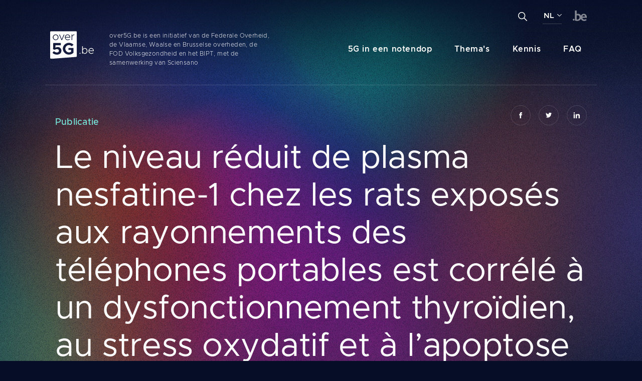

--- FILE ---
content_type: text/html; charset=UTF-8
request_url: https://over5g.be/publicaties/le-niveau-r%C3%A9duit-de-plasma-nesfatine-1-chez-les-rats-expos%C3%A9s-aux-rayonnements-des-t%C3%A9l%C3%A9phones-portables-est-corr%C3%A9l%C3%A9-%C3%A0-un-dysfonctionnement-thyro%C3%AFdien-au-stress-oxydatif-et-%C3%A0-lapoptose
body_size: 7255
content:
                            <!DOCTYPE html>
<html lang="nl" xml:lang="nl">
<head>
    <meta charset="utf-8">
    <meta http-equiv="x-ua-compatible" content="ie=edge">
    <meta name="viewport" content="width=device-width, initial-scale=1, shrink-to-fit=no">
            				
	<title>Le niveau réduit de plasma nesfatine-1 chez les rats exposés aux rayonnements des téléphones portables est corrélé à un dysfonctionnement thyroïdien, au stress oxydatif et à l’apoptose - Over 5G</title>
	<meta name="description" content="" />

	<meta property="fb:app_id" content="">
	<meta property="og:url" content="https://over5g.be/publicaties/le-niveau-r%C3%A9duit-de-plasma-nesfatine-1-chez-les-rats-expos%C3%A9s-aux-rayonnements-des-t%C3%A9l%C3%A9phones-portables-est-corr%C3%A9l%C3%A9-%C3%A0-un-dysfonctionnement-thyro%C3%AFdien-au-stress-oxydatif-et-%C3%A0-lapoptose" />
	<meta property="og:type" content="website" />
	<meta property="og:title" content="Le niveau réduit de plasma nesfatine-1 chez les rats exposés aux rayonnements des téléphones portables est corrélé à un dysfonctionnement thyroïdien, au stress oxydatif et à l’apoptose - Parlons 5G" />
	<meta property="og:image" content="" />
	<meta property="og:image:width" content="1200" />
	<meta property="og:image:height" content="630" />
	<meta property="og:description" content="" />
	<meta property="og:site_name" content="Over 5G" />
	<meta property="og:locale" content="nl_BE" />
	<meta property="og:locale:alternate" content="nl_BE" />
	<meta property="og:locale:alternate" content="fr_BE" />
	<meta property="og:locale:alternate" content="de_BE" />
	
	<meta name="twitter:card" content="summary_large_image" />
	<meta name="twitter:site" content="" />
	<meta name="twitter:url" content="https://over5g.be/publicaties/le-niveau-r%C3%A9duit-de-plasma-nesfatine-1-chez-les-rats-expos%C3%A9s-aux-rayonnements-des-t%C3%A9l%C3%A9phones-portables-est-corr%C3%A9l%C3%A9-%C3%A0-un-dysfonctionnement-thyro%C3%AFdien-au-stress-oxydatif-et-%C3%A0-lapoptose" />
	<meta name="twitter:title" content="Le niveau réduit de plasma nesfatine-1 chez les rats exposés aux rayonnements des téléphones portables est corrélé à un dysfonctionnement thyroïdien, au stress oxydatif et à l’apoptose - Parlons 5G" />
	<meta name="twitter:description" content="" />
	<meta name="twitter:image" content="" />

	
	<link rel="home" href="https://over5g.be/" />
	<link rel="canonical" href="https://over5g.be/publicaties/le-niveau-réduit-de-plasma-nesfatine-1-chez-les-rats-exposés-aux-rayonnements-des-téléphones-portables-est-corrélé-à-un-dysfonctionnement-thyroïdien-au-stress-oxydatif-et-à-lapoptose">
        <link rel="icon" type="image/png" sizes="32x32" href="/assets/images/devices/favicon-32x32.png">
    <link rel="icon" type="image/png" sizes="16x16" href="/assets/images/devices/favicon-16x16.png">
    <link rel="icon" type="image/png" sizes="152x152" href="/assets/images/devices/favicon-152x152.png">
    <link rel="shortcut icon" href="/favicon.ico"  type="image/x-icon">
    <link rel="apple-touch-icon" href="/assets/images/devices/apple-touch-icon.png">
    <link rel="apple-touch-icon" sizes="76x76" href="/assets/images/devices/touch-icon-ipad.png">
    <link rel="apple-touch-icon" sizes="120x120" href="/assets/images/devices/touch-icon-iphone-retina.png">
    <link rel="apple-touch-icon" sizes="152x152" href="/assets/images/devices/touch-icon-ipad-retina.png">
    <meta name="application-name" content="Over 5G"/>
    <meta name="msapplication-square70x70logo" content="/assets/images/devices/tiny.png"/>
    <meta name="msapplication-square150x150logo" content="/assets/images/devices/square.png"/>
    <meta name="msapplication-wide310x150logo" content="/assets/images/devices/wide.png"/>
    <meta name="msapplication-square310x310logo" content="/assets/images/devices/large.png"/>
    <!-- stylesheet(s) -->
        <link rel="stylesheet" href="https://unpkg.com/aos@2.3.1/dist/aos.css?v=2.3.1">
    <link rel="stylesheet" href="/assets/css/fontawesome/css/all.min.css?v=5.13.1">
    <link rel="stylesheet" href="/assets/css/app.min.css?v=1.03">
                            
<!-- Matomo -->
<script>
  var _paq = window._paq = window._paq || [];
  /* tracker methods like "setCustomDimension" should be called before "trackPageView" */
  _paq.push(["setCookieDomain", "*.over5g.be"]);
  _paq.push(["setDomains", ["*.over5g.be","*.parlons5g.be","*.ueber5g.be"]]);
  _paq.push(['trackPageView']);
  _paq.push(['enableLinkTracking']);
  (function() {
    var u="https://mat01.bipt.be/";
    _paq.push(['setTrackerUrl', u+'matomo.php']);
    _paq.push(['setSiteId', '5']);
    var d=document, g=d.createElement('script'), s=d.getElementsByTagName('script')[0];
    g.async=true; g.src=u+'matomo.js'; s.parentNode.insertBefore(g,s);
  })();
</script>
<noscript><p><img src="https://mat01.bipt.be/matomo.php?idsite=5&amp;rec=1" style="border:0;" alt="" /></p></noscript>
<!-- End Matomo Code -->
    </head>
<body itemscope="itemscope" itemtype="http://schema.org/WebPage">
    <div id="site-5g">
        <nav class="navbar nav-component" itemscope="itemscope" itemtype="http://schema.org/SiteNavigationElement" data-navbar>
    <div class="container">
        <a class="navbar-brand navbar-brand-nl" href="https://over5g.be/" rel="noopener" title="Naar de homepagina">
            <span class="sronly">Over 5G</span>
        </a>
        <div data-toggle-button data-toggle-label="Mobiele navigatie openen/sluiten"></div>
        <div class="navbar-wrapper navbar-collapse" id="main-collapse" data-nav-collapse>
            <div class="navbar-description">
                <p>over5G.be is een initiatief van de Federale Overheid, de Vlaamse, Waalse en Brusselse overheden, de FOD Volksgezondheid en het BIPT, met de samenwerking van Sciensano</p>
            </div>
                                        <div class="navbar-navlist__wrapper">
                    <ul class="navbar-navlist">
                                                    <li class="navbar-navlist__item ">
                                <a class="navbar-navlist__link" href="https://over5g.be/thema/5g-in-een-notendop" rel="noopener noreferrer" title="5G in een notendop">5G in een notendop</a>
                            </li>
                                                    <li class="navbar-navlist__item ">
                                <a class="navbar-navlist__link" href="https://over5g.be/themas" rel="noopener noreferrer" title="Thema&#039;s">Thema&#039;s</a>
                            </li>
                                                    <li class="navbar-navlist__item ">
                                <a class="navbar-navlist__link" href="https://over5g.be/kennis" rel="noopener noreferrer" title="Kennis">Kennis</a>
                            </li>
                                                    <li class="navbar-navlist__item ">
                                <a class="navbar-navlist__link" href="https://over5g.be/vragen" rel="noopener noreferrer" title="FAQ">FAQ</a>
                            </li>
                                            </ul>
                </div>
                        <div class="navbar-search">
                <form class="search-wrapper collapsed" method="get" action="search" >
    <label class="sronly" for="navbar-search__field">Heb je een vraag over 5G?</label>
    <input data-search-autocomplete="https://over5g.be/api/search?term=" class="search-field" id="navbar-search__field" type="text" name="q" placeholder="Heb je een vraag over 5G?" autocomplete="off">
    <button data-navbar-search class="search-button" type="submit">
        <span class="sronly">Zoeken</span>
        <svg width="18px" height="18px" viewBox="0 0 18 18" version="1.1" xmlns="http://www.w3.org/2000/svg" xmlns:xlink="http://www.w3.org/1999/xlink" role="presentation" aria-hidden="true">
    <g stroke="none" stroke-width="1" fill="none" fill-rule="evenodd">
        <g class="svg-fill" transform="translate(-1228.000000, -54.000000)" fill="#ffffff" fill-rule="nonzero">
            <g transform="translate(0.000000, -14.000000)">
                <g transform="translate(1228.000000, 68.000000)">
                    <path d="M17.8901496,16.8296192 L12.6612762,11.6007471 C13.6530367,10.3763574 14.2500266,8.81977544 14.2500266,7.12502911 C14.2500266,3.19630858 11.0537172,0 7.1249957,0 C3.19627421,0 0,3.19630858 0,7.12502911 C0,11.0537496 3.19630937,14.2500582 7.12503085,14.2500582 C8.81977759,14.2500582 10.3763599,13.6530333 11.6007499,12.6613083 L16.8296233,17.8901804 C16.9761198,18.0366065 17.2134954,18.0366065 17.3599919,17.8901804 L17.8901848,17.3599525 C18.0366109,17.2134912 18.0366109,16.9760454 17.8901496,16.8296192 Z M7.12503085,12.7500428 C4.02322174,12.7500428 1.50001575,10.2268375 1.50001575,7.12502911 C1.50001575,4.02322076 4.02322174,1.50001538 7.12503085,1.50001538 C10.22684,1.50001538 12.750046,4.02322076 12.750046,7.12502911 C12.750046,10.2268375 10.22684,12.7500428 7.12503085,12.7500428 Z"></path>
                </g>
            </g>
        </g>
    </g>
</svg>
    </button>
    <ul data-search-results class="search-results" tabindex="-1" aria-hidden="true">
                <li class="search-result__item search-result__all">
            <a data-search-all href="#" rel="noopener" title="Toon meer resultaten">Toon meer resultaten</a>
        </li>
    </ul>
</form>            </div>
                                        <div class="navbar-languages">
                    <button class="navbar-language" type="button">NL</button>
                    <ul class="navbar-language__dropdown">
                                                    <li class="navbar-language__item">
                                <a class="navbar-language__link active" href="https://over5g.be/" rel="noopener noreferrer" title="NL">NL</a>
                            </li>
                                                    <li class="navbar-language__item">
                                <a class="navbar-language__link " href="https://parlons5g.be/" rel="noopener noreferrer" title="FR">FR</a>
                            </li>
                                                    <li class="navbar-language__item">
                                <a class="navbar-language__link " href="https://ueber5g.be/" rel="noopener noreferrer" title="DE">DE</a>
                            </li>
                                            </ul>
                </div>
                    </div>
    </div>
</nav>
        <main class="page entry" role="main" itemscope="itemscope" itemprop="mainContentOfPage">
                            <header class="pgs hero" itemscope="itemscope" itemtype="http://schema.org/WPHeader">
    <div class="container">
        <ul class="share-list">
        <li class="share-list__item">
        <a class="share-list__link" href="https://www.facebook.com/sharer.php?u=https://over5g.be/publicaties/le-niveau-réduit-de-plasma-nesfatine-1-chez-les-rats-exposés-aux-rayonnements-des-téléphones-portables-est-corrélé-à-un-dysfonctionnement-thyroïdien-au-stress-oxydatif-et-à-lapoptose" rel="noopener noreferrer" title="Delen op Facebook">
            <svg width="6px" height="12px" viewBox="0 0 6 12" version="1.1" xmlns="http://www.w3.org/2000/svg" xmlns:xlink="http://www.w3.org/1999/xlink" aria-label="Delen op Facebook">
    <g stroke="none" stroke-width="1" fill="none" fill-rule="evenodd">
        <g class="svg-fill" transform="translate(-1225.000000, -251.000000)" fill="#FFFFFF" fill-rule="nonzero">
            <g transform="translate(1151.000000, 237.000000)">
                <g transform="translate(74.000000, 14.000000)">
                    <path d="M1.5,4 L0,4 L0,6 L1.5,6 L1.5,12 L4,12 L4,6 L5.821,6 L6,4 L4,4 L4,3.1665 C4,2.689 4.096,2.5 4.5575,2.5 L6,2.5 L6,0 L4.096,0 C2.298,0 1.5,0.7915 1.5,2.3075 L1.5,4 Z"></path>
                </g>
            </g>
        </g>
    </g>
</svg>
        </a>
    </li>
    <li class="share-list__item">
        <a class="share-list__link" href="https://twitter.com/intent/tweet?url=https://over5g.be/publicaties/le-niveau-réduit-de-plasma-nesfatine-1-chez-les-rats-exposés-aux-rayonnements-des-téléphones-portables-est-corrélé-à-un-dysfonctionnement-thyroïdien-au-stress-oxydatif-et-à-lapoptose&amp;text=Le niveau réduit de plasma nesfatine-1 chez les rats exposés aux rayonnements des téléphones portables est corrélé à un dysfonctionnement thyroïdien, au stress oxydatif et à l’apoptose" rel="noopener noreferrer" title="Delen op Twitter">
            <svg width="12px" height="11px" viewBox="0 0 12 11" version="1.1" xmlns="http://www.w3.org/2000/svg" xmlns:xlink="http://www.w3.org/1999/xlink" aria-label="Delen op Twitter">
    <g stroke="none" stroke-width="1" fill="none" fill-rule="evenodd">
        <g class="svg-fill" transform="translate(-1278.000000, -252.000000)" fill="#FFFFFF" fill-rule="nonzero">
            <g transform="translate(1151.000000, 237.000000)">
                <g transform="translate(127.000000, 15.000000)">
                    <path d="M12,1.20207295 C11.5585,1.40614943 11.084,1.54358869 10.586,1.60554048 C11.0945,1.28849309 11.485,0.786110936 11.6685,0.187417177 C11.193,0.48103742 10.666,0.694484761 10.105,0.809538083 C9.6565,0.311320755 9.016,0 8.308,0 C6.7185,0 5.5505,1.5441093 5.9095,3.14704676 C3.864,3.04032309 2.05,2.01994068 0.8355,0.469063545 C0.1905,1.62115858 0.501,3.12830504 1.597,3.89150943 C1.194,3.87797375 0.814,3.76292043 0.4825,3.57081782 C0.4555,4.75831388 1.273,5.86928125 2.457,6.1165678 C2.1105,6.21444122 1.731,6.23734776 1.345,6.16029848 C1.658,7.17859847 2.567,7.91941692 3.645,7.94024106 C2.61,8.78518016 1.306,9.16261753 0,9.00227172 C1.0895,9.72955449 2.384,10.1538462 3.774,10.1538462 C8.345,10.1538462 10.9275,6.13426832 10.7715,2.52909068 C11.2525,2.16727141 11.67,1.71590837 12,1.20207295 Z"></path>
                </g>
            </g>
        </g>
    </g>
</svg>
        </a>
    </li>
    <li class="share-list__item">
        <a class="share-list__link" href="https://www.linkedin.com/sharing/share-offsite/?url=https://over5g.be/publicaties/le-niveau-réduit-de-plasma-nesfatine-1-chez-les-rats-exposés-aux-rayonnements-des-téléphones-portables-est-corrélé-à-un-dysfonctionnement-thyroïdien-au-stress-oxydatif-et-à-lapoptose" rel="noopener noreferrer" title="Delen op Linkedin">
            <svg width="13px" height="12px" viewBox="0 0 13 12" version="1.1" xmlns="http://www.w3.org/2000/svg" xmlns:xlink="http://www.w3.org/1999/xlink" aria-label="Delen op Linkedin">
    <g stroke="none" stroke-width="1" fill="none" fill-rule="evenodd">
        <g class="svg-fill" transform="translate(-1333.000000, -251.000000)" fill="#FFFFFF" fill-rule="nonzero">
            <g transform="translate(1151.000000, 237.000000)">
                <g transform="translate(182.000000, 14.000000)">
                    <path d="M2.59826087,1.30434783 C2.59826087,2.02486957 2.01913043,2.60869565 1.30434783,2.60869565 C0.589565217,2.60869565 0.0104347826,2.02486957 0.0104347826,1.30434783 C0.0104347826,0.584347826 0.589565217,0 1.30434783,0 C2.01913043,0 2.59826087,0.584347826 2.59826087,1.30434783 Z M2.60869565,3.65217391 L0,3.65217391 L0,12 L2.60869565,12 L2.60869565,3.65217391 Z M6.77321739,3.65217391 L4.18121739,3.65217391 L4.18121739,12 L6.77373913,12 L6.77373913,7.61791304 C6.77373913,5.1813913 9.91930435,4.98208696 9.91930435,7.61791304 L9.91930435,12 L12.5217391,12 L12.5217391,6.71426087 C12.5217391,2.60295652 7.86678261,2.75269565 6.77321739,4.77652174 L6.77321739,3.65217391 Z"></path>
                </g>
            </g>
        </g>
    </g>
</svg>
        </a>
    </li>
</ul>
<script>
    function bookmarkMe () {
        if (window.sidebar && window.sidebar.addPanel) {
            window.sidebar.addPanel(document.title, window.location.href, '');
        } else if (window.external && ('AddFavorite' in window.external)) {
            window.external.AddFavorite(location.href, document.title);
        } else if (window.opera && window.print) {
            this.title = document.title;
            return true;
        } else {
            alert('Press ' + (navigator.userAgent.toLowerCase().indexOf('mac') != -1 ? 'Command/Cmd' : 'CTRL') + ' + D to bookmark this page.');
        }
    }
</script>        <h1 class="title-page" itemprop="headline">
            <span class="title-page__main" data-aos="fade-right">Publicatie</span>
            <span class="title-page__sub" data-aos="fade-right" data-aos-delay="50">Le niveau réduit de plasma nesfatine-1 chez les rats exposés aux rayonnements des téléphones portables est corrélé à un dysfonctionnement thyroïdien, au stress oxydatif et à l’apoptose</span>
        </h1>
                                        </div>
</header>
    <section class="pgs entry">
        <div class="container">
            <div class="row">
                <div class="column-main meta">
                                    <a class="button-text button-text__back" href="https://over5g.be/kennis#publicaties" rel="noopener noreferrer" title="Kennis">Ontdek alle publicaties</a>
        <div class="meta-wrapper">
        <div class="file-info__wrapper">
                        <p class="file-theme">Publicatie - <a href="https://over5g.be/thema/gezondheid" rel="noopener noreferrer" title="Gezondheid">Gezondheid</a></p>
                    </div>
                    <div class="sources-wrapper">
                <p><strong>Bron</strong> via <a href="https://pubmed.ncbi.nlm.nih.gov/32552170/ " target="_blank" rel="noopener noreferrer" title="PubMed">PubMed</a></p>
            </div>
                        <div class="share-wrapper">
            <p class="share-label">Deel</p>
            <ul class="share-list">
        <li class="share-list__item">
        <a class="share-list__link" href="https://www.facebook.com/sharer.php?u=https://over5g.be/publicaties/le-niveau-réduit-de-plasma-nesfatine-1-chez-les-rats-exposés-aux-rayonnements-des-téléphones-portables-est-corrélé-à-un-dysfonctionnement-thyroïdien-au-stress-oxydatif-et-à-lapoptose" rel="noopener noreferrer" title="Delen op Facebook">
            <svg width="6px" height="12px" viewBox="0 0 6 12" version="1.1" xmlns="http://www.w3.org/2000/svg" xmlns:xlink="http://www.w3.org/1999/xlink" aria-label="Delen op Facebook">
    <g stroke="none" stroke-width="1" fill="none" fill-rule="evenodd">
        <g class="svg-fill" transform="translate(-1225.000000, -251.000000)" fill="#FFFFFF" fill-rule="nonzero">
            <g transform="translate(1151.000000, 237.000000)">
                <g transform="translate(74.000000, 14.000000)">
                    <path d="M1.5,4 L0,4 L0,6 L1.5,6 L1.5,12 L4,12 L4,6 L5.821,6 L6,4 L4,4 L4,3.1665 C4,2.689 4.096,2.5 4.5575,2.5 L6,2.5 L6,0 L4.096,0 C2.298,0 1.5,0.7915 1.5,2.3075 L1.5,4 Z"></path>
                </g>
            </g>
        </g>
    </g>
</svg>
        </a>
    </li>
    <li class="share-list__item">
        <a class="share-list__link" href="https://twitter.com/intent/tweet?url=https://over5g.be/publicaties/le-niveau-réduit-de-plasma-nesfatine-1-chez-les-rats-exposés-aux-rayonnements-des-téléphones-portables-est-corrélé-à-un-dysfonctionnement-thyroïdien-au-stress-oxydatif-et-à-lapoptose&amp;text=Le niveau réduit de plasma nesfatine-1 chez les rats exposés aux rayonnements des téléphones portables est corrélé à un dysfonctionnement thyroïdien, au stress oxydatif et à l’apoptose" rel="noopener noreferrer" title="Delen op Twitter">
            <svg width="12px" height="11px" viewBox="0 0 12 11" version="1.1" xmlns="http://www.w3.org/2000/svg" xmlns:xlink="http://www.w3.org/1999/xlink" aria-label="Delen op Twitter">
    <g stroke="none" stroke-width="1" fill="none" fill-rule="evenodd">
        <g class="svg-fill" transform="translate(-1278.000000, -252.000000)" fill="#FFFFFF" fill-rule="nonzero">
            <g transform="translate(1151.000000, 237.000000)">
                <g transform="translate(127.000000, 15.000000)">
                    <path d="M12,1.20207295 C11.5585,1.40614943 11.084,1.54358869 10.586,1.60554048 C11.0945,1.28849309 11.485,0.786110936 11.6685,0.187417177 C11.193,0.48103742 10.666,0.694484761 10.105,0.809538083 C9.6565,0.311320755 9.016,0 8.308,0 C6.7185,0 5.5505,1.5441093 5.9095,3.14704676 C3.864,3.04032309 2.05,2.01994068 0.8355,0.469063545 C0.1905,1.62115858 0.501,3.12830504 1.597,3.89150943 C1.194,3.87797375 0.814,3.76292043 0.4825,3.57081782 C0.4555,4.75831388 1.273,5.86928125 2.457,6.1165678 C2.1105,6.21444122 1.731,6.23734776 1.345,6.16029848 C1.658,7.17859847 2.567,7.91941692 3.645,7.94024106 C2.61,8.78518016 1.306,9.16261753 0,9.00227172 C1.0895,9.72955449 2.384,10.1538462 3.774,10.1538462 C8.345,10.1538462 10.9275,6.13426832 10.7715,2.52909068 C11.2525,2.16727141 11.67,1.71590837 12,1.20207295 Z"></path>
                </g>
            </g>
        </g>
    </g>
</svg>
        </a>
    </li>
    <li class="share-list__item">
        <a class="share-list__link" href="https://www.linkedin.com/sharing/share-offsite/?url=https://over5g.be/publicaties/le-niveau-réduit-de-plasma-nesfatine-1-chez-les-rats-exposés-aux-rayonnements-des-téléphones-portables-est-corrélé-à-un-dysfonctionnement-thyroïdien-au-stress-oxydatif-et-à-lapoptose" rel="noopener noreferrer" title="Delen op Linkedin">
            <svg width="13px" height="12px" viewBox="0 0 13 12" version="1.1" xmlns="http://www.w3.org/2000/svg" xmlns:xlink="http://www.w3.org/1999/xlink" aria-label="Delen op Linkedin">
    <g stroke="none" stroke-width="1" fill="none" fill-rule="evenodd">
        <g class="svg-fill" transform="translate(-1333.000000, -251.000000)" fill="#FFFFFF" fill-rule="nonzero">
            <g transform="translate(1151.000000, 237.000000)">
                <g transform="translate(182.000000, 14.000000)">
                    <path d="M2.59826087,1.30434783 C2.59826087,2.02486957 2.01913043,2.60869565 1.30434783,2.60869565 C0.589565217,2.60869565 0.0104347826,2.02486957 0.0104347826,1.30434783 C0.0104347826,0.584347826 0.589565217,0 1.30434783,0 C2.01913043,0 2.59826087,0.584347826 2.59826087,1.30434783 Z M2.60869565,3.65217391 L0,3.65217391 L0,12 L2.60869565,12 L2.60869565,3.65217391 Z M6.77321739,3.65217391 L4.18121739,3.65217391 L4.18121739,12 L6.77373913,12 L6.77373913,7.61791304 C6.77373913,5.1813913 9.91930435,4.98208696 9.91930435,7.61791304 L9.91930435,12 L12.5217391,12 L12.5217391,6.71426087 C12.5217391,2.60295652 7.86678261,2.75269565 6.77321739,4.77652174 L6.77321739,3.65217391 Z"></path>
                </g>
            </g>
        </g>
    </g>
</svg>
        </a>
    </li>
</ul>
<script>
    function bookmarkMe () {
        if (window.sidebar && window.sidebar.addPanel) {
            window.sidebar.addPanel(document.title, window.location.href, '');
        } else if (window.external && ('AddFavorite' in window.external)) {
            window.external.AddFavorite(location.href, document.title);
        } else if (window.opera && window.print) {
            this.title = document.title;
            return true;
        } else {
            alert('Press ' + (navigator.userAgent.toLowerCase().indexOf('mac') != -1 ? 'Command/Cmd' : 'CTRL') + ' + D to bookmark this page.');
        }
    }
</script>        </div>
            </div>
                </div>
                <div class="column-main content">
                                                    <div class="blocks-wrapper">
                    <div class="block block-regular" data-aos="fade-up" id="hussien-ni-et-al" data-sidebar-section="hussien-ni-et-al">
            <h2 class="title-sub">Hussien NI et al.</h2>
        <div class="editor-content block-content lead">
        <p>Dans cette étude, les scientifiques ont étudié comment les rayonnements des téléphones portables peuvent affecter la fonction thyroïdienne des rats, et si la protéine nesfatine-1 joue un rôle à cet égard. Ils ont divisé trente rats mâles en trois groupes et les ont exposés à des champs électromagnétiques (CEM) similaires à ceux des téléphones portables pendant 30 jours.</p>
    </div>
</div>                    <div class="block block-regular" data-aos="fade-up" >
        <div class="editor-content block-content ">
        <p>Après la période d’exposition, ils ont découvert que les rats exposés aux CEM présentaient une diminution significative du niveau de nesfatine-1 dans leur sang, ainsi qu’une diminution de la fonction thyroïdienne et une augmentation du stress oxydatif (c’est-à-dire la production naturelle accrue d’espèces réactives de l’oxygène (ROS) dans les cellules, ce qui provoque des dommages possibles aux cellules et tissus sains dans le corps) et de la mort cellulaire (apoptose) dans le tissu thyroïdien. Il convient de noter que les chercheurs ont également trouvé un lien entre le niveau de nesfatine-1 et les marqueurs de la fonction thyroïdienne, du stress oxydatif et de l’apoptose. Cela laisse penser que la nesfatine-1 peut jouer un rôle dans le développement de problèmes thyroïdiens chez les rats exposés aux rayonnements des téléphones portables.</p>
<p>Cette étude présente toutefois certaines limites dans sa conception expérimentale. Ainsi, les chercheurs ont utilisé un téléphone portable pour l’exposition de leurs rats. Cependant, ce système d’exposition n’est pas approprié pour les études de laboratoire, car l’exposition effective des animaux est très difficile à contrôler. De plus, les tests n’ont pas été réalisés en aveugle, ce qui pourrait entraîner un changement (inconscient) chez les chercheurs lors de l’analyse ou de l’exposition des échantillons, ce qui pourrait à son tour fausser les résultats. En outre, les mesures de température corporelle n’ont pas été effectuées directement sur les rats, de sorte que les phénomènes liés à la chaleur ne peuvent être exclus. </p>
<p>Il est important de noter qu’il s’agit ici de résultats chez les rats et qu’ils ne sont pas directement transposables en effets sur les humains. Cependant, ces résultats sont intéressants parce qu’ils indiquent qu’une exposition à long terme aux rayonnements des téléphones portables pourrait avoir des effets néfastes sur la fonction thyroïdienne, mais nécessitent des explorations ultérieures dans des conditions mieux contrôlées.</p>
    </div>
</div>            </div>
                </div>
            </div>
        </div>
    </section>

        <section class="pgs related ">
        <div class="container">
            <div class="title-wrapper">
                                    <h2 class="title-related">Gerelateerd thema</h2>
                            </div>

            <div class="list-related" role="list">
                                                <article class="related-item__wrapper" role="listitem">
    <a class="related-item" href="https://over5g.be/thema/gezondheid" rel="noopener noreferrer" title="Gezondheid">
        <div class="image-wrapper">
                                                                                                    <picture class="image-thumbnail__related" itemprop="image" aria-label="Gezondheid">
                <source srcset="/images/_660x400_crop_center-center_75_none/5718/iStock-1069962264.webp" type="image/webp">
                <img src="/images/_660x400_crop_center-center_75_none/iStock-1069962264.jpg" alt="Gezondheid">
            </picture>
        </div>
        <div class="content-wrapper">
            <p class="theme-label">
                                    <i class="fas fa-heart" aria-hidden="true"></i>
                 Gezondheid
            </p>
            <h3 class="title-section item-title">5G en gezondheid</h3>
                            <div class="editor-content item-description">
                    <p>Hoe gezond is 5G? Blootstellingslimieten en stralingsnormen beperken de impact
op onze gezondheid. Om te begrijpen wat dat precies is, duiken we in de wereld van de elektromagnetische straling.</p>
                </div>
                    </div>
    </a>
</article>                            </div>
                                        <div class="button-wrapper">
                    <a class="button" href="https://over5g.be/thema/gezondheid" rel="noopener noreferrer" title="Gezondheid">Bekijk dit thema</a>
                </div>
                    </div>
    </section>
        </main>
        <footer class="site-footer nav-component" itemscope="itemscope" itemtype="http://schema.org/WPFooter">
    <div class="container">
        <div class="row">
            <div class="column about">
                <a class="navbar-brand navbar-brand-nl" href="https://over5g.be/" rel="noopener noreferrer" title="Naar de homepagina">
                    <span class="sronly">Over 5G</span>
                </a>
                <div class="navbar-description">
                    <p>over5G.be is een initiatief van de Federale Overheid, de Vlaamse, Waalse en Brusselse overheden, de FOD Volksgezondheid en het BIPT, met de samenwerking van Sciensano</p>
                </div>
                                    <div class="button-wrapper">
                        <a class="button-text button-text__white" href="https://over5g.be/over-over5g-be"  rel="noopener noreferrer" title="Over over5G.be">Over over5G.be</a>
                    </div>
                            </div>
            <div class="column sitemap">
                <div class="row">
                    <div class="column top">
                                                                            <ul class="navbar-navlist navbar-navlist__main">
                                                                    <li class="navbar-navlist__item">
                                        <a class="navbar-navlist__link " href="https://over5g.be/thema/5g-in-een-notendop" rel="noopener noreferrer" title="5G in een notendop">5G in een notendop</a>
                                    </li>
                                                                    <li class="navbar-navlist__item">
                                        <a class="navbar-navlist__link " href="https://over5g.be/themas" rel="noopener noreferrer" title="Thema&#039;s">Thema&#039;s</a>
                                    </li>
                                                                    <li class="navbar-navlist__item">
                                        <a class="navbar-navlist__link " href="https://over5g.be/kennis" rel="noopener noreferrer" title="Kennis">Kennis</a>
                                    </li>
                                                                    <li class="navbar-navlist__item">
                                        <a class="navbar-navlist__link " href="https://over5g.be/vragen" rel="noopener noreferrer" title="FAQ">FAQ</a>
                                    </li>
                                                            </ul>
                                            </div>
                                                                                    <div class="column left">
                            <ul class="navbar-navlist navbar-navlist__sub">
                                                                    <li class="navbar-navlist__item">
                                        <a class="navbar-navlist__link" href="https://over5g.be/thema/ecologische-voetafdruk" rel="noopener noreferrer" title="Ecologische voetafdruk">Ecologische voetafdruk</a>
                                    </li>
                                                                    <li class="navbar-navlist__item">
                                        <a class="navbar-navlist__link" href="https://over5g.be/thema/gezondheid" rel="noopener noreferrer" title="Gezondheid">Gezondheid</a>
                                    </li>
                                                                    <li class="navbar-navlist__item">
                                        <a class="navbar-navlist__link" href="https://over5g.be/thema/5g-economie" rel="noopener noreferrer" title="Economie">Economie</a>
                                    </li>
                                                                    <li class="navbar-navlist__item">
                                        <a class="navbar-navlist__link" href="https://over5g.be/thema/technologie" rel="noopener noreferrer" title="Technologie">Technologie</a>
                                    </li>
                                                                    <li class="navbar-navlist__item">
                                        <a class="navbar-navlist__link" href="https://over5g.be/thema/samenleving" rel="noopener noreferrer" title="Samenleving">Samenleving</a>
                                    </li>
                                                                    <li class="navbar-navlist__item">
                                        <a class="navbar-navlist__link" href="https://over5g.be/thema/historiek-vandaag" rel="noopener noreferrer" title="Historiek &amp; vandaag">Historiek &amp; vandaag</a>
                                    </li>
                                                                <li class="navbar-navlist__item">
                                    <a class="navbar-navlist__link" href="https://over5g.be/themas" rel="noopener noreferrer" title="Alle thema&#039;s">Alle thema&#039;s</a>
                                </li>
                            </ul>
                        </div>
                    
                                                                <div class="column right">
                            <ul class="navbar-navlist navbar-navlist__sub">
                                <li class="navbar-navlist__item">
                                    <a class="navbar-navlist__link" href="https://over5g.be/kennis#videos" rel="noopener noreferrer" title="Video&#039;s" data-local-nav>Video&#039;s</a>
                                </li>
                                <li class="navbar-navlist__item">
                                    <a class="navbar-navlist__link" href="https://over5g.be/kennis#infographics" rel="noopener noreferrer" title="Infographics" data-local-nav>Infographics</a>
                                </li>
                                <li class="navbar-navlist__item">
                                    <a class="navbar-navlist__link" href="https://over5g.be/kennis#usecases" rel="noopener noreferrer" title="Usecases" data-local-nav>Usecases</a>
                                </li>
                                <li class="navbar-navlist__item">
                                    <a class="navbar-navlist__link" href="https://over5g.be/kennis#publicaties" rel="noopener noreferrer" title="Publicaties" data-local-nav>Publicaties</a>
                                </li>
                                                                <li class="navbar-navlist__item">
                                    <a class="navbar-navlist__link" href="https://over5g.be/kennis#blogposts" rel="noopener noreferrer" title="Blogposts" data-local-nav>Blogposts</a>
                                </li>
                                <li class="navbar-navlist__item">
                                    <a class="navbar-navlist__link" href="https://over5g.be/kennis" rel="noopener noreferrer" title="Alle kennis">Alle kennis</a>
                                </li>
                            </ul>
                        </div>
                                    </div>
            </div>
            <div class="column legal">
                                                    <ul class="navbar-navlist navbar-navlist__legal">
                                                    <li class="navbar-navlist__item">
                                <a class="navbar-navlist__link " href="https://over5g.be/sitemap-over5g-be" rel="noopener noreferrer" title="Sitemap">Sitemap</a>
                            </li>
                                                    <li class="navbar-navlist__item">
                                <a class="navbar-navlist__link " href="https://over5g.be/disclaimer" rel="noopener noreferrer" title="Disclaimer">Disclaimer</a>
                            </li>
                                                    <li class="navbar-navlist__item">
                                <a class="navbar-navlist__link " href="https://over5g.be/privacy-en-cookies" rel="noopener noreferrer" title="Privacy en cookies">Privacy en cookies</a>
                            </li>
                                                    <li class="navbar-navlist__item">
                                <a class="navbar-navlist__link " href="https://over5g.be/toegankelijkheidsverklaring" rel="noopener noreferrer" title="Toegankelijkheidsverklaring">Toegankelijkheidsverklaring</a>
                            </li>
                                            </ul>
                            </div>
        </div>
    </div>
</footer>    </div>
    <!--<svg></svg>-->
        <script src="https://unpkg.com/aos@2.3.1/dist/aos.js?v=2.3.1"></script>
    <script src="/assets/js/app.min.js?v=1.01"></script>
    <script src="/assets/js/background.min.js?v=1.1"></script>
</body>
</html><!-- Cached by Blitz on 2026-01-15T16:43:25+01:00 --><!-- Served by Blitz on 2026-01-23T05:01:25+01:00 -->

--- FILE ---
content_type: image/svg+xml
request_url: https://over5g.be/assets/images/chevron.svg
body_size: 519
content:
<?xml version="1.0" encoding="UTF-8"?>
<svg width="9px" height="6px" viewBox="0 0 9 6" version="1.1" xmlns="http://www.w3.org/2000/svg" xmlns:xlink="http://www.w3.org/1999/xlink">
    <title>Path</title>
    <g id="Page-1" stroke="none" stroke-width="1" fill="none" fill-rule="evenodd">
        <g id="5G-next-step-variant" transform="translate(-1273.000000, -81.000000)" fill="#FFFFFF" fill-rule="nonzero">
            <path d="M1276.20151,84.3709896 L1279.72291,80.8495812 C1279.91725,80.6552146 1279.91725,80.3400979 1279.72291,80.1457312 C1279.52852,79.9514229 1279.21343,79.9514229 1279.01906,80.1457312 L1275.14573,84.0190646 C1274.95142,84.2134312 1274.95142,84.5285479 1275.14573,84.7229146 L1279.01906,88.5962479 C1279.21681,88.7872312 1279.53193,88.7817479 1279.72291,88.5839979 C1279.9092,88.3910896 1279.9092,88.0852771 1279.72291,87.8923979 L1276.20151,84.3709896 Z" id="Path" transform="translate(1277.434334, 84.367987) rotate(-90.000000) translate(-1277.434334, -84.367987) "></path>
        </g>
    </g>
</svg>

--- FILE ---
content_type: image/svg+xml
request_url: https://over5g.be/assets/images/logo.svg
body_size: 2164
content:
<?xml version="1.0" encoding="UTF-8"?>
<svg width="88px" height="57px" viewBox="0 0 88 57" version="1.1" xmlns="http://www.w3.org/2000/svg" xmlns:xlink="http://www.w3.org/1999/xlink">
    <defs>
        <polygon id="path-1" points="0 0.119357 53.260626 0.119357 53.260626 55.25 0 55.25"></polygon>
    </defs>
    <g id="Page-1" stroke="none" stroke-width="1" fill="none" fill-rule="evenodd">
        <g id="5G-next-step-variant" transform="translate(-105.000000, -47.000000)">
            <g id="LOGO" transform="translate(105.000000, 47.000000)">
                <path d="M34.804508,7.905357 C32.661998,7.905357 30.986478,9.474627 30.710398,11.744637 L38.643788,11.744637 C38.473958,9.538547 37.116508,7.905357 34.804508,7.905357" id="Fill-1" fill="#FFFFFF"></path>
                <path d="M10.961345,16.963008 C13.294425,16.963008 15.246025,14.904818 15.246025,12.422988 C15.246025,9.962918 13.294425,7.905408 10.961345,7.905408 C8.606675,7.905408 6.655415,9.962918 6.655415,12.422988 C6.655415,14.904818 8.606675,16.963008 10.961345,16.963008" id="Fill-3" fill="#FFFFFF"></path>
                <g id="Group-7" transform="translate(0.000000, 0.050660)">
                    <mask id="mask-2" fill="white">
                        <use xlink:href="#path-1"></use>
                    </mask>
                    <g id="Clip-6"></g>
                    <path d="M48.274186,7.854697 C45.792526,7.854697 44.032176,9.466977 44.032176,11.736307 L44.032176,17.866507 L42.717056,17.866507 L42.717056,6.900827 L44.032176,6.900827 L44.032176,9.148227 C44.647066,7.663787 46.259006,6.645147 48.274186,6.645147 L48.274186,7.854697 Z M37.420366,42.448507 C38.975526,42.448507 40.563326,41.919467 41.853966,40.992967 L41.853966,37.518507 L36.559826,37.518507 L36.559826,33.713397 L46.618726,33.713397 L46.618726,43.077847 C44.335796,45.460057 40.828356,46.882957 37.420366,46.882957 C30.835586,46.882957 25.243946,41.489367 25.243946,35.102807 C25.243946,28.717267 30.835586,23.356997 37.420366,23.356997 C40.828356,23.356997 44.335796,24.780067 46.618726,27.162107 L43.078136,30.338557 C41.721876,28.783397 39.504566,27.790767 37.420366,27.790767 C33.548786,27.790767 30.273056,31.165607 30.273056,35.102807 C30.273056,39.073667 33.548786,42.448507 37.420366,42.448507 L37.420366,42.448507 Z M22.586166,17.866507 L17.792336,6.900827 L19.255866,6.900827 L23.158556,16.190817 L27.040166,6.900827 L28.504036,6.900827 L23.752536,17.866507 L22.586166,17.866507 Z M13.433366,46.915767 C9.628256,46.915767 6.749476,45.526187 4.631786,43.408667 L7.510736,39.967527 C9.198156,41.588987 11.282696,42.647577 13.466516,42.647577 C16.014306,42.647577 17.602616,41.125227 17.602616,39.173287 C17.602616,37.187857 15.981326,35.864577 13.499496,35.864577 C11.779096,35.864577 10.323046,36.426937 9.098876,37.353437 L5.822806,36.029477 L6.153796,23.753777 L21.209166,23.753777 L21.209166,28.154737 L10.654036,28.154737 L10.521436,33.184357 C11.646666,32.390117 13.102376,31.794097 14.955546,31.794097 C18.992026,31.794097 22.466486,34.375547 22.466486,39.007537 C22.466486,43.838767 18.859766,46.915767 13.433366,46.915767 L13.433366,46.915767 Z M10.961396,6.645147 C14.036696,6.645147 16.624776,9.254477 16.624776,12.372277 C16.624776,15.490927 14.036696,18.120487 10.961396,18.120487 C7.885416,18.120487 5.276426,15.490927 5.276426,12.372277 C5.276426,9.254477 7.885416,6.645147 10.961396,6.645147 L10.961396,6.645147 Z M34.761736,6.645147 C38.007376,6.645147 39.958466,9.126637 39.958466,12.902847 L30.689216,12.902847 C30.922456,15.172177 32.598486,16.912297 34.846906,16.912297 C36.225436,16.912297 37.731636,16.360307 38.495106,15.533257 L39.322496,16.424057 C38.388856,17.442017 36.458846,18.120487 34.846906,18.120487 C31.919676,18.120487 29.352846,15.638827 29.352846,12.351537 C29.352846,9.105897 31.792176,6.645147 34.761736,6.645147 L34.761736,6.645147 Z M51.247996,0.119357 L2.012766,0.119357 C0.901136,0.119357 -3.4e-05,1.020527 -3.4e-05,2.132157 L-3.4e-05,53.237387 C-3.4e-05,54.348847 0.901136,55.250017 2.012766,55.250017 L51.247996,51.510017 C52.359456,51.510017 53.260626,50.608847 53.260626,49.497387 L53.260626,2.132157 C53.260626,1.020527 52.359456,0.119357 51.247996,0.119357 L51.247996,0.119357 Z" id="Fill-5" fill="#FFFFFF" mask="url(#mask-2)"></path>
                </g>
                <path d="M58.591061,44.297308 C58.591061,43.787308 59.016061,43.341058 59.589811,43.341058 C60.121061,43.341058 60.546061,43.787308 60.546061,44.297308 C60.546061,44.849808 60.121061,45.296058 59.589811,45.296058 C59.016061,45.296058 58.591061,44.849808 58.591061,44.297308" id="Fill-8" fill="#FFFFFF"></path>
                <path d="M72.913391,39.537308 C72.913391,36.944808 71.234641,35.011058 69.024641,35.011058 C66.750891,35.011058 65.157141,36.881058 65.157141,39.537308 C65.157141,42.193558 66.750891,44.084808 69.024641,44.084808 C71.234641,44.084808 72.913391,42.129808 72.913391,39.537308 M74.273391,39.537308 C74.273391,42.831058 72.084641,45.296058 69.258391,45.296058 C67.452141,45.296058 66.007141,44.382308 65.157141,42.894808 L65.157141,45.041058 L63.839641,45.041058 L63.839641,30.187308 L65.157141,30.187308 L65.157141,36.201058 C66.007141,34.713558 67.452141,33.799808 69.258391,33.799808 C72.084641,33.799808 74.273391,36.264808 74.273391,39.537308" id="Fill-10" fill="#FFFFFF"></path>
                <path d="M77.800313,38.857308 L85.747813,38.857308 C85.577813,36.647308 84.217813,35.011058 81.901563,35.011058 C79.755313,35.011058 78.076563,36.583558 77.800313,38.857308 M85.599063,42.703558 L86.427813,43.596058 C85.492813,44.616058 83.559063,45.296058 81.944063,45.296058 C79.011563,45.296058 76.440313,42.809808 76.440313,39.516058 C76.440313,36.264808 78.884063,33.799808 81.859063,33.799808 C85.110313,33.799808 87.065313,36.286058 87.065313,40.068558 L77.779063,40.068558 C78.012813,42.342308 79.691563,44.084808 81.944063,44.084808 C83.325313,44.084808 84.834063,43.532308 85.599063,42.703558" id="Fill-12" fill="#FFFFFF"></path>
            </g>
        </g>
    </g>
</svg>